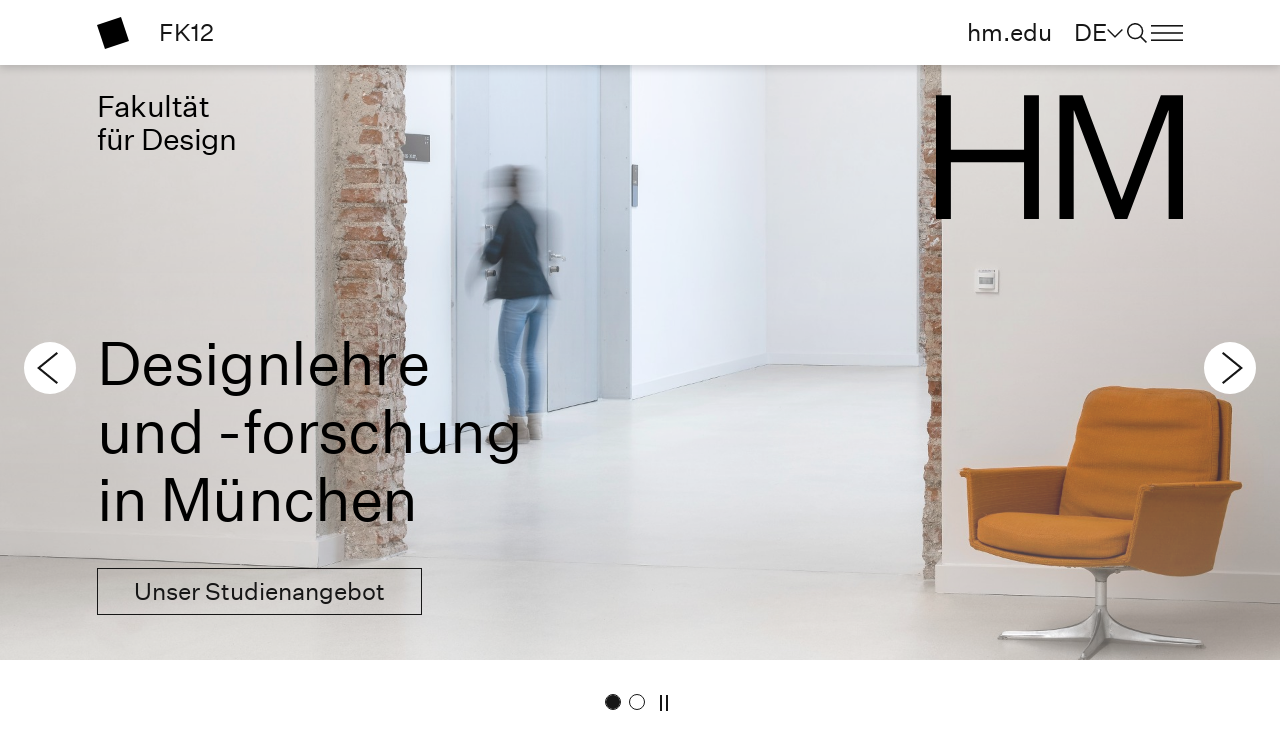

--- FILE ---
content_type: text/html; charset=utf-8
request_url: https://design.hm.edu/
body_size: 9643
content:
<!DOCTYPE html>
<html lang="de-de">
<head>
<!-- Generated at: Thu Jan 29 01:07:44 UTC 2026 Structure-ID: 608118 Content-ID: startseite -->
<meta charset="UTF-8">
<meta name="viewport" content="width=device-width, initial-scale=1, shrink-to-fit=no">
<title> Fakult&auml;t f&uuml;r Design - Hochschule München</title>
<link rel="shortcut icon" type="image/x-icon" href="https://mediapool.hm.edu/media/_technik/img/_technik_1/favicon.jpg" media="screen" />
<link rel="icon" type="image/x-icon" href="https://mediapool.hm.edu/media/_technik/img/_technik_1/favicon.jpg" media="screen" />
<meta name="description" content="Die Fakult&auml;t f&uuml;r Design bereitet ihre Studierenden darauf vor, mit ihrem gestalterischen Tun Verantwortung zu &uuml;bernehmen." />
<meta name="keywords" content="Hochschule München,Design, Designstudium, Fakult&auml;t f&uuml;r Design" />
<meta name="tags" content="" />
<meta name="robots" content="index, follow" />
<meta property="og:locale" content="de_DE">
<meta property="og:site_name" content="Hochschule München">
<meta property="og:type" content="website" />
<meta property="og:url" content="/index.de.html" />
<meta property="og:title" content="Fakult&auml;t f&uuml;r Design - Hochschule München" />
<meta property="og:description" content="Die Fakult&auml;t f&uuml;r Design bereitet ihre Studierenden darauf vor, mit ihrem gestalterischen Tun Verantwortung zu &uuml;bernehmen." />
<meta name="twitter:card" content="summary_large_image">
<meta name="twitter:site" content="@hmmuenchen">
<meta name="twitter:creator" content="@hmmuenchen">
<meta name="twitter:title" content=" Fakult&auml;t f&uuml;r Design - Hochschule München">
<meta name="twitter:description" content="Die Fakult&auml;t f&uuml;r Design bereitet ihre Studierenden darauf vor, mit ihrem gestalterischen Tun Verantwortung zu &uuml;bernehmen.">
<link rel="canonical" href="/index.de.html"/>
<style>
:root {
--main-faculty-color: #000000;
--main-faculty-font-color: #FFFFFF;
}
</style>
<script src="https://cloud.ccm19.de/app.js?apiKey=16521bff70fa177ced242495cc79b95d11455571884ba8ce&amp;domain=62f3afc8043e477cc2174b2d" referrerpolicy="origin"></script>
<!-- Piwik -->
<script>
var _paq = _paq || [];
_paq.push(['trackPageView']);
_paq.push(['enableLinkTracking']);
(function() {
var u=(("https:" == document.location.protocol) ? "https" : "http") + "://matomo.hm.edu/";
_paq.push(['setTrackerUrl', u+'piwik.php']);
_paq.push(['setSiteId', 18]);
var d=document, g=d.createElement('script'), s=d.getElementsByTagName('script')[0]; g.type='text/javascript';
g.defer=true; g.async=true; g.src=u+'piwik.js'; s.parentNode.insertBefore(g,s);
})();
</script>
<!-- End Piwik Code -->
<link rel="stylesheet" type="text/css" href="https://assets.hm.edu/_css/styles.css?v=1769648864102" media="all" />
</head>
<body>
<!-- NO INDEX -->
<noscript><p><img src="https://matomo.hm.edu/piwik.php?idsite=18" style="border:0;" alt=""/></p></noscript>
<header>
<div class="_header-keyboard-menu">
<div class="container">
<div class="row d-flex justify-content-center">
<div class="col-lg-3 col-6">
<button class="btn-link" id="_header-keyboard-toNav">Zur Navigation</button>
</div>
<div class="col-lg-3 col-6">
<button class="btn-link" id="_header-keyboard-toContent">Zum Inhalt</button>
</div>
</div>
</div>
</div>
<div class="_header-wrap background-white">
<div class="container">
<div class="row">
<div class="col-3 col-lg-2 arrow-link">
<a class="link" href="https://design.hm.edu/index.de.html" title="Zur Startseite" > <i class="icon icon-figurative-mark icon-color-division icon-size-32"></i> </a>
<span class="mx-5">
FK12
</span>
</div>
<div class="col-6 col-lg-10 _header__navbar">
<a class="btn-link d-none d-lg-block" href="https://www.hm.edu/" title="hm.edu">
hm.edu
</a>
<button class="btn-link d-none d-lg-block" data-target="#_navigation__language" id="_header__language-open" aria-label="Sprache" data-label="language">
DE<i class="icon icon-dropdown-chevron-down icon-size-16"></i>
</button>
<button class="btn-link" data-target="#_navigation__search" id="_header__search-open" aria-label="search" data-label="Ich suche nach ..."><i class="icon icon-search icon-size-20"></i><i class="icon icon-close icon-size-40"></i></button>
<button class="btn-link" data-target="#_navigation__bookmark" id="_header__course-remember" aria-label="saved courses" data-label="germerkte Studiengänge"><i class="icon icon-bookmark icon-size-20"></i><span class="_header-bookmark-number">0</span></button>
<button class="btn-link" data-target="#_navigation__burger-menu" id="_header__burger-menu-open" aria-label="menu" data-label=""><i class="icon icon-burger-menu icon-size-32"></i><i class="icon icon-close icon-size-40"></i></button>
</div>
</div>
</div>
</div>
<nav class="_navigation">
<div class="_navigation__language background-black d-none" id="_navigation__language">
<div class="container">
<div class="row">
<div class="col-6">
<div class="_navigation__language-headline">
<span class="h1">Sprache wählen</span>
</div>
</div>
<div class="col-3">
<div class="_navigation__language-selection arrow-link">
<ul role="menu" aria-label="Sprachmenü">
<li>
<a class="link" role="menuitem" href="https://design.hm.edu/en/index.en.html" title="English version" >English version</a>
</li>
<li>
<a class="active" role="menuitem" href="https://design.hm.edu/index.de.html" title="Zur Startseite" >Deutsche Version</a>
</li>
</ul>
<button class="btn-link _navigation__close" aria-label="Schließen"><i class="icon icon-close icon-size-40"></i></button>
</div>
</div>
</div>
</div>
</div>
<div class="_navigation__search background-light-grey d-none" id="_navigation__search">
<div class="container">
<div class="row">
<div class="col-lg-9">
<form class="smt_course-finder__search mt-3"
action="search/index.de.html"
method="get"
data-additional-param-key="facet.filter.faculty_en_value"
data-additional-param-value="Faculty+12"
>
<input type="text" name="query" class="autosuggestions" data-search="Website_Search" data-target-container="autosuggest_result-container_navigation" placeholder="Ich suche nach ..." autocomplete="off" Title="Ich suche nach ...">
<button type="submit" class="btn-link"><i class="icon icon-search icon-hover-blue"></i></button>
<div class="_autosuggest-container" id="autosuggest_result-container_navigation"></div>
</form>
</div>
<div class="col-lg-3 d-none d-lg-block">
<div class="position-relative">
<button class="btn-link _navigation__close" aria-label="Schließen"><i class="icon icon-close icon-size-40"></i></button>
</div>
</div>
<div class="col-lg-9 _navigation__last-search">
<p class="font-bold">Häufig gesucht:</p>
<ul class="list-with-links">
</ul>
</div>
</div>
</div>
</div>
<div class="_navigation__bookmark background-white d-none" id="_navigation__bookmark">
<div class="container">
<div class="row">
<div class="col-lg-9">
<p class="h3">Merkliste</p>
<ul class="list-with-links _navigation__bookmark-link-list">
</ul>
</div>
<div class="col-lg-3 d-none d-lg-block">
<div class="position-relative">
<button class="btn-link _navigation__close" aria-label="Schließen"><i class="icon icon-close icon-size-40"></i></button>
</div>
</div>
<div class="col-lg-9">
<a href="" class="btn-primary _navigation__bookmark-compare-link">Studiengänge vergleichen</a>
</div>
</div>
</div>
</div>
<div class="_navigation__burger-menu background-grey d-none" id="_navigation__burger-menu">
<div class="container">
<div class="row h-100">
<div class="col-lg-6 col-12 _navigation__burger-menu-left">
<div class="_navigation__burger-menu-main arrow-link">
<p class="h3 _navigation__burger-menu-title">
<a class=" " href="https://design.hm.edu/index.de.html" title="Zur Startseite" > Startseite </a>
<a class="d-lg-none ps-5" href="https://www.hm.edu/">
hm.edu
</a>
</p>
<ul role="menu" aria-label="erste Ebene des Navigationsmenüs">
<li>
<a class="h1" data-target="#_navigation__burger-menu-0" href="#" role="menuitem">
Fakultät<i class="icon icon-chevron-right icon-size-16 d-lg-none"></i>
</a>
</li><li>
<a class="h1" data-target="#_navigation__burger-menu-1" href="#" role="menuitem">
Studieninteressierte<i class="icon icon-chevron-right icon-size-16 d-lg-none"></i>
</a>
</li><li>
<a class="h1" data-target="#_navigation__burger-menu-2" href="#" role="menuitem">
Studierende<i class="icon icon-chevron-right icon-size-16 d-lg-none"></i>
</a>
</li><li>
<a class="h1" data-target="#_navigation__burger-menu-3" href="#" role="menuitem">
Forschung & Entwicklung<i class="icon icon-chevron-right icon-size-16 d-lg-none"></i>
</a>
</li><li>
<a class="h1" data-target="#_navigation__burger-menu-4" href="#" role="menuitem">
Kooperationen & Transfer<i class="icon icon-chevron-right icon-size-16 d-lg-none"></i>
</a>
</li>
</ul>
</div>
<div class="_navigation__burger-menu-infos arrow-link">
<ul role="menu" aria-label="Untermenü">
</ul>
</div>
<div class="_navigation__burger-menu-language d-lg-none arrow-link">
<ul class="d-inline-flex" role="menu" aria-label="Sprachmenü">
<li>
<a class="link" role="menuitem" href="https://design.hm.edu/en/index.en.html" title="English version" >EN</a>
</li>
<li>
<a class="active" role="menuitem" href="https://design.hm.edu/index.de.html" title="Zur Startseite" >DE</a>
</li>
</ul>
</div>
</div>
<div class="col-lg-6 col-12 _navigation__burger-menu-right arrow-link">
<div class="_navigation__burger-menu-submenu d-none" id="_navigation__burger-menu-0">
<p class="_navigation__burger-menu-category">
<i class="icon icon-chevron-left icon-size-12 d-lg-none me-3"></i>
<a href="/fakultaet/index.de.html"><span>Fakultät</span></a>
</p>
<ul role="menu" aria-label="Fakultät">
<li>
<a href="/fakultaet/ueberuns/index.de.html" role="menuitem">
Über uns
</a>
</li>
<li>
<a href="/fakultaet/personen/index.de.html" role="menuitem">
Personen
</a>
</li>
<li>
<a href="/fakultaet/werkstaetten/index.de.html" role="menuitem">
Werkstätten
</a>
</li>
<li>
<a href="/fakultaet/events_und_einblicke/index.de.html" role="menuitem">
Events und Einblicke
</a>
</li>
<li>
<a href="/fakultaet/gebaeude/index.de.html" role="menuitem">
Gebäude
</a>
</li>
<li>
<a href="/fakultaet/alumni/index.de.html" role="menuitem">
Förderverein und Alumni
</a>
</li>
<li>
<a href="/fakultaet/presse/index.de.html" role="menuitem">
Presse
</a>
</li>
<li>
<a href="/fakultaet/studentischeorganisationen/index.de.html" role="menuitem">
Studentische Organisationen
</a>
</li>
<li>
<a href="/fakultaet/mitgliedschaften/index.de.html" role="menuitem">
Mitgliedschaften
</a>
</li>
<li>
<a href="/fakultaet/auszeichnungen/index.de.html" role="menuitem">
Auszeichnungen
</a>
</li>
</ul>
</div>
<div class="_navigation__burger-menu-submenu d-none" id="_navigation__burger-menu-1">
<p class="_navigation__burger-menu-category">
<i class="icon icon-chevron-left icon-size-12 d-lg-none me-3"></i>
<a href="/studieninteressierte/index.de.html"><span>Studieninteressierte</span></a>
</p>
<ul role="menu" aria-label="Studieninteressierte">
<li>
<a href="/studieninteressierte/bachelorstudiengaenge/uebersicht.de.html" role="menuitem">
Bachelorstudiengänge
</a>
</li>
<li>
<a href="/studieninteressierte/masterstudiengaenge/uebersicht.de.html" role="menuitem">
Masterstudiengänge
</a>
</li>
<li>
<a href="/studieninteressierte/bewerbung_ba/index.de.html" role="menuitem">
Bewerbung Bachelorstudiengänge
</a>
</li>
<li>
<a href="/studieninteressierte/bewerbung_ma/index.de.html" role="menuitem">
Bewerbung Masterstudiengänge
</a>
</li>
<li>
<a href="/studieninteressierte/vorbereitung/index.de.html" role="menuitem">
Vorbereitung auf das Studium
</a>
</li>
<li>
<a href="/studieninteressierte/fachstudienberatung/index.de.html" role="menuitem">
Fachstudienberatung
</a>
</li>
</ul>
</div>
<div class="_navigation__burger-menu-submenu d-none" id="_navigation__burger-menu-2">
<p class="_navigation__burger-menu-category">
<i class="icon icon-chevron-left icon-size-12 d-lg-none me-3"></i>
<a href="/studierende/index.de.html"><span>Studierende</span></a>
</p>
<ul role="menu" aria-label="Studierende">
<li>
<a href="/studierende/aktuelle_termine/index.de.html" role="menuitem">
Aktuelle Termine und Infos
</a>
</li>
<li>
<a href="/studierende/interne_kommunikation/index.de.html" role="menuitem">
Interne Kommunikation
</a>
</li>
<li>
<a href="/studierende/seminarplaene_und_wahlpflichtmodule/index.de.html" role="menuitem">
Seminarpläne und Wahlpflichtmodule
</a>
</li>
<li>
<a href="/studierende/studienplaene_und_modulhandbuecher/inhaltsseite_4.de.html" role="menuitem">
Studienpläne und Modulhandbücher
</a>
</li>
<li>
<a href="/studierende/gastvortraege/index.de.html" role="menuitem">
Gastvorträge
</a>
</li>
<li>
<a href="/studierende/praktikum/index.de.html" role="menuitem">
Praktikum
</a>
</li>
<li>
<a href="/studierende/pruefungen_und_abschlussarbeiten/index.de.html" role="menuitem">
Prüfungen und Abschlussarbeiten
</a>
</li>
<li>
<a href="/studierende/jobs/index.de.html" role="menuitem">
Jobs
</a>
</li>
<li>
<a href="/studierende/studierenimausland/index.de.html" role="menuitem">
Studieren im Ausland
</a>
</li>
</ul>
</div>
<div class="_navigation__burger-menu-submenu d-none" id="_navigation__burger-menu-3">
<p class="_navigation__burger-menu-category">
<i class="icon icon-chevron-left icon-size-12 d-lg-none me-3"></i>
<a href="/forschung_entwicklung/index.de.html"><span>Forschung & Entwicklung</span></a>
</p>
<ul role="menu" aria-label="Forschung & Entwicklung">
<li>
<a href="/forschung_entwicklung/designforschung/index.de.html" role="menuitem">
Designforschung
</a>
</li>
<li>
<a href="/forschung_entwicklung/designkulturen_institut/index.de.html" role="menuitem">
Designkulturen Institut für Angewandte Designforschung
</a>
</li>
</ul>
</div>
<div class="_navigation__burger-menu-submenu d-none" id="_navigation__burger-menu-4">
<p class="_navigation__burger-menu-category">
<i class="icon icon-chevron-left icon-size-12 d-lg-none me-3"></i>
<a href="/kooperationen_transfer/index.de.html"><span>Kooperationen & Transfer</span></a>
</p>
<ul role="menu" aria-label="Kooperationen & Transfer">
<li>
<a href="/kooperationen_transfer/netzwerk/index.de.html" role="menuitem">
Netzwerk
</a>
</li>
<li>
<a href="/kooperationen_transfer/kooperationspartner/index.de.html" role="menuitem">
Kooperationspartner
</a>
</li>
</ul>
</div>
</div>
</div>
</div>
</div>
</nav>
</header>
<!-- INDEX -->
<main>
<a id="helden_slider_1" name="helden_slider_1"></a>
<section class="_hero-slider flex-column">
<div class="container _hero-division-container">
<div class="row justify-content-between">
<div class="col-6 col-md-6 _hero-division-title-wrap acronym-wrap">
<p class="h2 align-text-top _hero-division-title mb-0 text-black">Fakultät<br />für Design</p>
</div>
<div class="col-6 col-md-3 offset-md-3 acronym-wrap arrow-link">
<a class="link" href="https://design.hm.edu/index.de.html" title="Zur Startseite" > <i class="w-100 icon icon-acronym icon-color-division"></i> </a>
</div>
</div>
</div>
<div id="_hero-slider__carousel" class="carousel slide _hero-slider__carousel" data-bs-ride="carousel" aria-label="carousel" role="region">
<div class="carousel-inner" aria-live="polite">
<div class="carousel-item active" role="group" aria-roledescription="slide" aria-label="slide 1">
<div class="container my-0 d-flex justify-content-end flex-column">
<div class="row">
<div class="text-with-button col-12 col-lg-10 text-black">
<div>
<h3 class="font-large">Designlehre <br>und -forschung<br>in München</h3>
<p class="d-none d-lg-block"></p>
<a class="btn-primary" href="https://design.hm.edu/studieninteressierte/index.de.html" title="" >Unser Studienangebot</a>
</div>
</div>
</div>
</div>
<div class="position-relative">
<figure >
<div class="image_wrap">
<picture>
<img
src="https://mediapool.hm.edu/media/fk12/fk12_lokal/01_fakultaet/014_gebaeude/38_2018_12_14-LOTH17_006845HM_FK12_hero_image_l.jpg"
/>
</picture>
</div>
<figcaption class="caption"></figcaption>
</figure>
<div class="gradient-white-top"></div>
<div class="gradient-white-bottom"></div>
</div>
</div>
<div class="carousel-item " role="group" aria-roledescription="slide" aria-label="slide 2">
<div class="container my-0 d-flex justify-content-end flex-column">
<div class="row">
<div class="text-with-button col-12 col-lg-10 text-white">
<div>
<h3 class="font-large">Masterstudium »Angewandte Designforschung«<br>Bewerbung vom 15.11.25 bis 15.01.26</h3>
<p class="d-none d-lg-block"></p>
<a class="btn-primary" href="https://design.hm.edu/studieninteressierte/bewerbung_ma/index.de.html" title="" >Infos zur Bewerbung</a>
</div>
</div>
</div>
</div>
<div class="position-relative">
<figure >
<div class="image_wrap">
<picture>
<img
src="https://mediapool.hm.edu/media/fk12/fk12_lokal/bilderpool_fk12/mcbw_auswahl/mcbw_2025_teo_apostolescu/250514_MCBW_Fotos_53_hero_image_l.jpg"
alt="Bild zeigt MCBW Ausstellung an der Fakultät für Design"
title="Creating Togetherness_MCBW_Hochschule München 2025 (Foto: Teo Apostolescu)"
/>
</picture>
</div>
<figcaption class="caption"></figcaption>
</figure>
<div class="gradient-black-bottom"></div>
</div>
</div>
</div>
<button class="carousel-control-prev" type="button" data-bs-target="#_hero-slider__carousel" data-bs-slide="prev" aria-label="Vorherige">
<i class="icon icon-chevron-left icon-size-32" rel="prev" title="Vorherige"></i>
</button>
<button class="carousel-control-next" type="button" data-bs-target="#_hero-slider__carousel" data-bs-slide="next" aria-label="Weiter">
<i class="icon icon-chevron-right icon-size-32" rel="next" title="Weiter"></i>
</button>
<div class="carousel-indicators">
<button type="button" data-bs-target="#_hero-slider__carousel" data-bs-slide-to="0" class="active" aria-current="true" aria-label="Slide 1"></button>
<button type="button" data-bs-target="#_hero-slider__carousel" data-bs-slide-to="1" class="" aria-current="true" aria-label="Slide 2"></button>
<button type="button" class="slider_pause" aria-label="pausieren" tabindex="0">
<i class="icon icon-pause icon-hover-blue icon-size-16"></i>
</button>
<button type="button" class="slider_play d-none" aria-label="abspielen" tabindex="0">
<i class="icon icon-play icon-hover-blue icon-size-16"></i>
</button>
</div>
</div>
</section>
<a id="seitentitel_2" name="seitentitel_2"></a>
<section class="stt_h1">
<div class="container">
<div class="row">
<div class="col-lg-6">
<h1 class="align-text-top allow-hyphens" >Wir gestalten die Zukunft. Seit über hundert Jahren.</h1>
</div>
<div class="col-lg-8">
<p
class="font-light align-text-top paragraph-with-links"
>Design gestaltet unsere Zukunft in all ihren Facetten, Entwicklungen und Innovationen maßgeblich mit und spielt damit eine zentrale Rolle innerhalb unserer Gesellschaft. Wir bereiten unserer Studierenden darauf vor, mit ihrem gestalterischen Tun Verantwortung zu übernehmen und vermitteln das dafür notwendige Wissen – in Theorie und Praxis.</p>
</div>
</div>
</div>
</section>
<a id="featured_teaser" name="featured_teaser"></a>
<section class="smt_template-featured-teaser">
<div class="container">
<div class="row smt_template-featured-teaser__wrap background-yellow pictogram-white" >
<div class="col-md-6">
<h2>Bewerbungstermine<br>und Studienberatung</h2>
<img
src="https://mediapool.hm.edu/media/dachmarke/dm_transfer/hm_bilderpool/piktogramme_featured_teaser/HM_Piktogramme_Alumni_Aktivitaet.png"
alt="Piktogramm Alumni-Aktivität"
title="Piktogramm Alumni-Aktivität (Grafik: Hochschule München)"
/>
</div>
<div class="col-md-6">
<p
class="paragraph-with-links feature-teaser-link-internal list-with-links"
>Nächster Bewerbungstermin BA Design:<br />02.–31. Mai 2026</p>
<p
class="paragraph-with-links feature-teaser-link-internal list-with-links"
><a class="link" href="https://design.hm.edu/studieninteressierte/bewerbung_ba/index.de.html" title="" >Bewerbung für den Bachelorstudiengang</a>
</p>
<p
class="paragraph-with-links feature-teaser-link-internal list-with-links"
><a class="link" href="https://design.hm.edu/studieninteressierte/fachstudienberatung/index.de.html" title="" >Studienberatung Bachelorstudiengänge</a>
</p>
<p
class="paragraph-with-links feature-teaser-link-internal list-with-links"
></p>
<p
class="paragraph-with-links feature-teaser-link-internal list-with-links"
><br />Nächster Bewerbungstermin MA<br />Angewandte Designforschung: <br />15.11.2025 – 15.01.2026</p>
<p
class="paragraph-with-links feature-teaser-link-internal list-with-links"
><a class="link" href="https://design.hm.edu/studieninteressierte/bewerbung_ma/index.de.html" title="" >Bewerbung für den Masterstudiengang</a>
</p>
<p
class="paragraph-with-links feature-teaser-link-internal list-with-links"
></p>
</div>
</div>
</div>
</section><a id="aktuelle_news_1" name="aktuelle_news_1"></a>
<section class="smt_news-slider-big">
<div class="container">
<div class="row">
<div class="col-12 col-lg-9">
<h2>Aktuelles</h2>
</div>
</div>
<div class="row justify-content-center">
<div id="recipeCarousel" class="carousel news slide news-carousel" data-bs-ride="false">
<div class="carousel-indicators d-flex d-md-none d-print-none">
<button type="button" data-bs-target="#recipeCarousel" data-bs-slide-to="0" class="active" aria-current="true" aria-label="Slide 1"></button>
<button type="button" data-bs-target="#recipeCarousel" data-bs-slide-to="1" aria-label="Slide 2"></button>
<button type="button" data-bs-target="#recipeCarousel" data-bs-slide-to="2" aria-label="Slide 3"></button>
<button type="button" data-bs-target="#recipeCarousel" data-bs-slide-to="3" aria-label="Slide 4"></button>
<button type="button" data-bs-target="#recipeCarousel" data-bs-slide-to="4" aria-label="Slide 5"></button>
<button type="button" data-bs-target="#recipeCarousel" data-bs-slide-to="5" aria-label="Slide 6"></button>
<button type="button" data-bs-target="#recipeCarousel" data-bs-slide-to="6" aria-label="Slide 7"></button>
<button type="button" data-bs-target="#recipeCarousel" data-bs-slide-to="7" aria-label="Slide 8"></button>
<button type="button" data-bs-target="#recipeCarousel" data-bs-slide-to="8" aria-label="Slide 9"></button>
<button type="button" data-bs-target="#recipeCarousel" data-bs-slide-to="9" aria-label="Slide 10"></button>
<button type="button" data-bs-target="#recipeCarousel" data-bs-slide-to="10" aria-label="Slide 11"></button>
<button type="button" data-bs-target="#recipeCarousel" data-bs-slide-to="11" aria-label="Slide 12"></button>
<button type="button" data-bs-target="#recipeCarousel" data-bs-slide-to="12" aria-label="Slide 13"></button>
<button type="button" data-bs-target="#recipeCarousel" data-bs-slide-to="13" aria-label="Slide 14"></button>
<button type="button" data-bs-target="#recipeCarousel" data-bs-slide-to="14" aria-label="Slide 15"></button>
</div>
<div class="carousel-inner news" role="region">
<div class="carousel-item active" role="group" aria-roledescription="slide" aria-label="slide 1">
<div class="col-9 col-md-3 single-item-container">
<div class="slider-single-item allow-hyphens">
<a href="/aktuelles/newsdetail/news_detailseite_488832.de.html" title="[Re]Designing Food Practices">
<div>
<div class="slider-img-wrap">
<picture>
<img
src="https://mediapool.hm.edu/media/fk12/fk12_lokal/aktuelles/251223_workshop/Instagram_Post_Anna-Reiser_Irem-Sengoez_portrait_m.jpg"
alt="Bild zeigt Plakat für den Workshop [Re]Designing Food Practices"
title="[Re]Designing Food Practices (Anna Reiser und Irem Sengöz)"
/>
</picture>
</div>
<div class="slider-text-wrap font-small">
<p class="slider-date">22.12.2025</p>
<h3 class="h4 font-light allow-hyphens">[Re]Designing Food Practices</h3>
<p
>Ein Workshop am 07.01. zur Reflexion und Hinterfragen der eigenen Normen in Ernährungspraktiken – für mehr Dialog und Zukunftskompetenz.</p>
</div>
</div>
<p class="d-print-none"><span class="link">Lesen</span></p>
</a>
</div>
</div>
</div>
<div class="carousel-item " role="group" aria-roledescription="slide" aria-label="slide 2">
<div class="col-9 col-md-3 single-item-container">
<div class="slider-single-item allow-hyphens">
<a href="/aktuelles/newsdetail/news_detailseite_488640.de.html" title="Zur&uuml;ck ins Jetzt">
<div>
<div class="slider-img-wrap">
<picture>
<img
src="https://mediapool.hm.edu/media/fk12/fk12_lokal/aktuelles/251219_/Sarina_V2-337_portrait_m.jpg"
alt="Bild zeigt Achtsamkeitspiel"
title="Zurück ins Jetzt (Sarina Schlack )"
/>
</picture>
</div>
<div class="slider-text-wrap font-small">
<p class="slider-date">18.12.2025</p>
<h3 class="h4 font-light allow-hyphens">Zur&uuml;ck ins Jetzt</h3>
<p
>Die Bachelorarbeit „Zurück ins Jetzt“ von Sarina Schlack ist mit dem DDC Award im Bereich Service Design Talents ausgezeichnet worden.</p>
</div>
</div>
<p class="d-print-none"><span class="link">Lesen</span></p>
</a>
</div>
</div>
</div>
<div class="carousel-item " role="group" aria-roledescription="slide" aria-label="slide 3">
<div class="col-9 col-md-3 single-item-container">
<div class="slider-single-item allow-hyphens">
<a href="/aktuelles/newsdetail/news_detailseite_488448.de.html" title="Handwerk, ein Kulturgut">
<div>
<div class="slider-img-wrap">
<picture>
<img
src="https://mediapool.hm.edu/media/fk12/fk12_lokal/aktuelles/251217_ard_alpha_markus/alpha-thema_Handwerk_CBR_portrait_m.png"
/>
</picture>
</div>
<div class="slider-text-wrap font-small">
<p class="slider-date">16.12.2025</p>
<h3 class="h4 font-light allow-hyphens">Handwerk, ein Kulturgut</h3>
<p
>Im Gespräch mit ARD alpha diskutiert Prof. Markus Frenzl am 17.12. über die kulturelle und identitätsstiftende Bedeutung des Handwerks.</p>
</div>
</div>
<p class="d-print-none"><span class="link">Lesen</span></p>
</a>
</div>
</div>
</div>
<div class="carousel-item " role="group" aria-roledescription="slide" aria-label="slide 4">
<div class="col-9 col-md-3 single-item-container">
<div class="slider-single-item allow-hyphens">
<a href="/aktuelles/newsdetail/news_detailseite_485314.de.html" title="Ausgezeichnet">
<div>
<div class="slider-img-wrap">
<picture>
<img
src="https://mediapool.hm.edu/media/fk12/fk12_lokal/aktuelles/251205_1/04_MB_2025-08-24_portrait_m.jpg"
alt="Bild zeigt wie ein Mann aus den Auto austeiget"
title="Karacho – Aussteiger (Foto: Maximilian Beck )"
/>
</picture>
</div>
<div class="slider-text-wrap font-small">
<p class="slider-date">06.12.2025</p>
<h3 class="h4 font-light allow-hyphens">Ausgezeichnet</h3>
<p
>Der Fotodesign-Studierende Maximilian Beck gewinnt den Newcomer Award des renommierten Wettbewerbs „Pressefoto Bayern 2025“.</p>
</div>
</div>
<p class="d-print-none"><span class="link">Lesen</span></p>
</a>
</div>
</div>
</div>
<div class="carousel-item " role="group" aria-roledescription="slide" aria-label="slide 5">
<div class="col-9 col-md-3 single-item-container">
<div class="slider-single-item allow-hyphens">
<a href="/aktuelles/newsdetail/news_detailseite_485313.de.html" title="Cup of Respect">
<div>
<div class="slider-img-wrap">
<picture>
<img
src="https://mediapool.hm.edu/media/fk12/fk12_lokal/aktuelles/251205_cup_of_respect/image001_portrait_m.jpg"
alt="Bild zeigt Kinder vor ein Füßball Spiel"
title="Cup of Respect (Nicole Rieß und Philip Schemat )"
/>
</picture>
</div>
<div class="slider-text-wrap font-small">
<p class="slider-date">06.12.2025</p>
<h3 class="h4 font-light allow-hyphens">Cup of Respect</h3>
<p
>Gemeinsam geht es besser: Social Design Projekt gewinnt bundesweiten Ideenwettbewerb für Engagement und Fairness im Jugendfußball.</p>
</div>
</div>
<p class="d-print-none"><span class="link">Lesen</span></p>
</a>
</div>
</div>
</div>
<div class="carousel-item " role="group" aria-roledescription="slide" aria-label="slide 6">
<div class="col-9 col-md-3 single-item-container">
<div class="slider-single-item allow-hyphens">
<a href="/aktuelles/newsdetail/news_detailseite_485376.de.html" title="Objekte der Erinnerung">
<div>
<div class="slider-img-wrap">
<picture>
<img
src="https://mediapool.hm.edu/media/fk12/fk12_lokal/aktuelles/251205_objekte_der_erinnerung/6_Studio_foto_alle_portrait_m.png"
alt="Bild zeigt Werk "Objekte der Erinnerung""
title="Objekte der Erinnerung – Janick Entrop (Fotos: Tianxiong Zhong)"
/>
</picture>
</div>
<div class="slider-text-wrap font-small">
<p class="slider-date">06.12.2025</p>
<h3 class="h4 font-light allow-hyphens">Objekte der Erinnerung</h3>
<p
>Das Projekt „Objekte der Erinnerung“ von Janick Entrop wurde mit dem Oberbayerischen Förderpreis für Angewandte Kunst ausgezeichnet.</p>
</div>
</div>
<p class="d-print-none"><span class="link">Lesen</span></p>
</a>
</div>
</div>
</div>
<div class="carousel-item " role="group" aria-roledescription="slide" aria-label="slide 7">
<div class="col-9 col-md-3 single-item-container">
<div class="slider-single-item allow-hyphens">
<a href="/aktuelles/newsdetail/news_detailseite_485312.de.html" title=" &bdquo;Bring Dein Ding&ldquo; gef&ouml;rdert">
<div>
<div class="slider-img-wrap">
<picture>
<img
src="https://mediapool.hm.edu/media/fk12/fk12_lokal/aktuelles/251205_/image0_portrait_m.jpg"
alt="Bild zeigt Menschen die in ein Kreis sitzen"
title="Bring dein Ding (Hochschule München)"
/>
</picture>
</div>
<div class="slider-text-wrap font-small">
<p class="slider-date">06.12.2025</p>
<h3 class="h4 font-light allow-hyphens"> &bdquo;Bring Dein Ding&ldquo; gef&ouml;rdert</h3>
<p
>Das (Aus-)Tausch-Ritual „Bring Dein Ding“ ist eines von zehn Gewinnerprojekten der diesjährigen Nachbarschafts:Heldinnen München.</p>
</div>
</div>
<p class="d-print-none"><span class="link">Lesen</span></p>
</a>
</div>
</div>
</div>
<div class="carousel-item " role="group" aria-roledescription="slide" aria-label="slide 8">
<div class="col-9 col-md-3 single-item-container">
<div class="slider-single-item allow-hyphens">
<a href="/aktuelles/newsdetail/news_detailseite_484352.de.html" title="New Patterns for Cultural Transformation">
<div>
<div class="slider-img-wrap">
<picture>
<img
src="https://mediapool.hm.edu/media/fk12/fk12_lokal/aktuelles/251103_/Ringvorlesung_M_F_Digital_portrait_m.jpg"
alt="Bild zeigt Plakat von "New Patterns for Cultural Transformation""
title="New Patterns for Cultural Transformation (Hochschule Düsseldorf)"
/>
</picture>
</div>
<div class="slider-text-wrap font-small">
<p class="slider-date">02.12.2025</p>
<h3 class="h4 font-light allow-hyphens">New Patterns for Cultural Transformation</h3>
An der Hochschule Düsseldorf spricht Prof. Markus Frenzl am 03.12. über Design als forschende, kulturstiftende und transformierende Disziplin
</div>
</div>
<p class="d-print-none"><span class="link">Lesen</span></p>
</a>
</div>
</div>
</div>
<div class="carousel-item " role="group" aria-roledescription="slide" aria-label="slide 9">
<div class="col-9 col-md-3 single-item-container">
<div class="slider-single-item allow-hyphens">
<a href="/aktuelles/newsdetail/news_detailseite_483968.de.html" title="Was bleibt">
<div>
<div class="slider-img-wrap">
<picture>
<img
src="https://mediapool.hm.edu/media/fk12/fk12_lokal/aktuelles/251126_zeig_dein_zeug_/Luan_Luecht_6_portrait_m.jpg"
alt="Foto zeigt zwei ältere Herren"
title="Was bleibt (Foto: Luan Lücht)"
/>
</picture>
</div>
<div class="slider-text-wrap font-small">
<p class="slider-date">25.11.2025</p>
<h3 class="h4 font-light allow-hyphens">Was bleibt</h3>
<p
>Luan Lücht zeigt im Format „Zeig Dein Zeug“ Fotografien, die sich mit den Spuren des Kosovokriegs beschäftigen. Vernissage: 01.12., 19 Uhr.</p>
</div>
</div>
<p class="d-print-none"><span class="link">Lesen</span></p>
</a>
</div>
</div>
</div>
<div class="carousel-item " role="group" aria-roledescription="slide" aria-label="slide 10">
<div class="col-9 col-md-3 single-item-container">
<div class="slider-single-item allow-hyphens">
<a href="/aktuelles/newsdetail/news_detailseite_483136.de.html" title="Designforschung und Kulturanthropologie ">
<div>
<div class="slider-img-wrap">
<picture>
<img
src="https://mediapool.hm.edu/media/fk12/fk12_lokal/aktuelles/251126_vortrag_simone_egger/Aicher_Detail_Zeltdach_portrait_m.jpg"
alt="Bild zeigt Olympia Stadium"
title="Aicher Detail Zeltdach (Simone Egger)"
/>
</picture>
</div>
<div class="slider-text-wrap font-small">
<p class="slider-date">25.11.2025</p>
<h3 class="h4 font-light allow-hyphens">Designforschung und Kulturanthropologie </h3>
<p
>In ihrem Vortrag am 11.12. fragt Dr. Simone Egger nach den Berührungspunkten zwischen Designforschung und Kulturanthropologie.</p>
</div>
</div>
<p class="d-print-none"><span class="link">Lesen</span></p>
</a>
</div>
</div>
</div>
<div class="carousel-item " role="group" aria-roledescription="slide" aria-label="slide 11">
<div class="col-9 col-md-3 single-item-container">
<div class="slider-single-item allow-hyphens">
<a href="/aktuelles/newsdetail/news_detailseite_482560.de.html" title="Decentring Eurocentric Design">
<div>
<div class="slider-img-wrap">
<picture>
<img
src="https://mediapool.hm.edu/media/fk12/fk12_lokal/aktuelles/251123_1/Rory_van_As_evening_lecture_image_3_portrait_m.jpg"
alt="bild zeigt animierte Situation"
title="Rory van As (Rory van As)"
/>
</picture>
</div>
<div class="slider-text-wrap font-small">
<p class="slider-date">23.11.2025</p>
<h3 class="h4 font-light allow-hyphens">Decentring Eurocentric Design</h3>
<p
>Am 04.12. spricht Dr. Rory van As aus Südafrika zum Thema „Decentring Eurocentric Design“ – ergänzend findet am 05.12. ein Workshop statt. </p>
</div>
</div>
<p class="d-print-none"><span class="link">Lesen</span></p>
</a>
</div>
</div>
</div>
<div class="carousel-item " role="group" aria-roledescription="slide" aria-label="slide 12">
<div class="col-9 col-md-3 single-item-container">
<div class="slider-single-item allow-hyphens">
<a href="/aktuelles/newsdetail/news_detailseite_482624.de.html" title="REPAIR">
<div>
<div class="slider-img-wrap">
<picture>
<img
src="https://mediapool.hm.edu/media/fk12/fk12_lokal/aktuelles/251123_/Repair-Keyvisual-02_portrait_m.jpg"
alt="bild zeig keyvisual für das Repair Symbosium"
title="Repair (Repair)"
/>
</picture>
</div>
<div class="slider-text-wrap font-small">
<p class="slider-date">23.11.2025</p>
<h3 class="h4 font-light allow-hyphens">REPAIR</h3>
<p
>Am 28./29.11. veranstaltet der Deutsche Werkbund das Symposium REPAIR in der Pinakothek der Moderne – mit dabei: Dekan Prof. Ben Santo.</p>
</div>
</div>
<p class="d-print-none"><span class="link">Lesen</span></p>
</a>
</div>
</div>
</div>
<div class="carousel-item " role="group" aria-roledescription="slide" aria-label="slide 13">
<div class="col-9 col-md-3 single-item-container">
<div class="slider-single-item allow-hyphens">
<a href="/aktuelles/newsdetail/news_detailseite_480320.de.html" title="Podcast Branding">
<div>
<div class="slider-img-wrap">
<picture>
<img
src="https://mediapool.hm.edu/media/fk12/fk12_lokal/aktuelles/251111_/isabel_woop_1_portrait_m.jpg"
alt="Bild zeigt ein Handy"
title="Podcast Branding (Isabel Woop)"
/>
</picture>
</div>
<div class="slider-text-wrap font-small">
<p class="slider-date">10.11.2025</p>
<h3 class="h4 font-light allow-hyphens">Podcast Branding</h3>
<p
>**ENTFÄLLT** In ihrem Vortrag am 25. November erzählt Isabel Woop, wie aus einer ersten Idee ein Podcast mit Wiedererkennungswert wird. </p>
</div>
</div>
<p class="d-print-none"><span class="link">Lesen</span></p>
</a>
</div>
</div>
</div>
<div class="carousel-item " role="group" aria-roledescription="slide" aria-label="slide 14">
<div class="col-9 col-md-3 single-item-container">
<div class="slider-single-item allow-hyphens">
<a href="/aktuelles/newsdetail/news_detailseite_480321.de.html" title="BLAU">
<div>
<div class="slider-img-wrap">
<picture>
<img
src="https://mediapool.hm.edu/media/fk12/fk12_lokal/aktuelles/251111__zeig_dein_zeug/header_portrait_m.jpg"
alt="Bild zeigt belebte Sitution"
title="blau (Foto: Kaya Wirth)"
/>
</picture>
</div>
<div class="slider-text-wrap font-small">
<p class="slider-date">10.11.2025</p>
<h3 class="h4 font-light allow-hyphens">BLAU</h3>
<p
>Im Rahmen von „Zeig Dein Zeug“ zeigen Studierende der Fakultät für Design ausgewählte Arbeiten zum Thema „Blau“. Vernissage: 18.11., 19 Uhr.</p>
</div>
</div>
<p class="d-print-none"><span class="link">Lesen</span></p>
</a>
</div>
</div>
</div>
<div class="carousel-item " role="group" aria-roledescription="slide" aria-label="slide 15">
<div class="col-9 col-md-3 single-item-container">
<div class="slider-single-item allow-hyphens">
<a href="/aktuelles/newsdetail/news_detailseite_471104.de.html" title="Flaggenzeug">
<div>
<div class="slider-img-wrap">
<picture>
<img
src="https://mediapool.hm.edu/media/fk12/fk12_lokal/aktuelles/20251005_flaggenzeug/Flaggenzeug_Gebaeude_1_portrait_m.jpg"
alt="Bild Zeigt Fakultät für Design"
title="Flaggenzeug (HM_Fakultät für Design_Flaggenzeug)"
/>
</picture>
</div>
<div class="slider-text-wrap font-small">
<p class="slider-date">04.10.2025</p>
<h3 class="h4 font-light allow-hyphens">Flaggenzeug</h3>
Das Format »Flaggenzeug« bespielt die Fahnenmasten der Fakultät für Design mit künstlerisch-gestalterischen Interventionen. Vernissage: 23.10
</div>
</div>
<p class="d-print-none"><span class="link">Lesen</span></p>
</a>
</div>
</div>
</div>
</div>
<button class="carousel-control-prev w-aut" href="#recipeCarousel" role="button" data-bs-slide="prev" aria-label="Vorherige">
<i class="icon icon-chevron-left icon-size-32" rel="prev"></i>
</button>
<button class="carousel-control-next w-aut" href="#recipeCarousel" role="button" data-bs-slide="next" aria-label="Weiter">
<i class="icon icon-chevron-right icon-size-32" rel="next"></i>
</button>
</div>
</div>
<div class="col-12">
<a class="btn-primary mb-0 mt-3 mt-md-0" href="aktuelles/newsuebersicht/index.de.html">Alle News</a>
</div>
</div>
</section>
<a id="design_im_zeughaus" name="design_im_zeughaus"></a>
<section class="smt_content-teaser-container">
<div class="container">
<hr class="section-divider" />
<div class="row single-section">
<div class="col-md-6 ">
<h3 class="align-text-top " >Design im Zeughaus.</h3>
<p>Mit den &ouml;ffentlichen Veranstaltungen im Format &raquo;Design im Zeughaus&laquo; gestaltet die Fakult&auml;t f&uuml;r Design den &ouml;ffentlichen Designdiskurs mit. Neugierige und (Design-)Interessierte sind herzlich eingeladen.</p>
<a class="btn-primary" target="_blank" href="https://designimzeughaus.hm.edu" title="" >Design im Zeughaus</a>
</div>
<div class=" col-md-6 ">
<figure >
<div class="image_wrap">
<picture>
<img
src="https://mediapool.hm.edu/media/fk12/fk12_lokal/bilderpool_fk12/ma_design_und_grenzen/DesignGrenzen-137_landscape_m.jpg"
class="w-100"
/>
</picture>
</div>
<figcaption class="caption"></figcaption>
</figure>
</div>
</div>
<hr class="section-divider" />
<div class="row single-section">
<div class="col-md-6 ">
<h3 class="align-text-top " >DOC. Arbeiten der Fakult&auml;t f&uuml;r Design.</h3>
<p>Die Onlineversion des Fakult&auml;tsmagazins DOC ist der Schaukasten der Fakult&auml;t f&uuml;r Design und bietet einen Einblick in Studierendenarbeiten. DEMN&Auml;CHST ONLINE.</p>
</div>
<div class=" col-md-6 ">
<figure >
<div class="image_wrap">
<picture>
<img
src="https://mediapool.hm.edu/media/fk12/fk12_lokal/bilderpool_fk12/arbeiten/20131104-DSC_0560-662x439_landscape_m.jpg"
class="w-100"
/>
</picture>
</div>
<figcaption class="caption"></figcaption>
</figure>
</div>
</div>
<hr class="section-divider" />
<div class="row single-section">
<div class="col-md-6 ">
<h3 class="align-text-top " >Energiewende. Projekte der HM.</h3>
<p>Viele Fakult&auml;ten, Institutionen und Projekte der HM setzen sich immer wieder mit dem Thema der Energiewende auseinander &ndash; die Seite energiewende.hm.edu vertieft das Wissen durch Forschung und Projekte und st&auml;rkt den Austausch zum Thema. </p>
<a class="btn-primary" target="_blank" href="https://energiewende.hm.edu" title="" >Energiewende</a>
</div>
<div class=" col-md-6 ">
<figure >
<div class="image_wrap">
<picture>
<img
src="https://mediapool.hm.edu/media/fk12/fk12_lokal/aktuelles/150218_energiewende/Bildschirmfoto_2025-02-17_um_09.09.45_landscape_m.png"
alt="Illustration zeigt Grafiken"
title="Energiewende (Illustration: Charlotte Kelschenbach)"
class="w-100"
/>
</picture>
</div>
<figcaption class="caption"></figcaption>
</figure>
</div>
</div>
</div>
</section>
<a id="fakten_und_zahlen" name="fakten_und_zahlen"></a>
<section class="smt_hm-in-numbers background-light-grey" style="overflow: hidden;" >
<div class="container">
<div class="row">
<div class="col-lg-9 col-12">
<h2>Auf einen Blick.</h2>
</div>
</div>
<div class="row">
<div class="col-12 col-md-6 col-lg-3">
<p class="font-big animated-value" >537</p>
<p class="h3 font-light allow-hyphens" >Studierende</p>
</div><div class="col-12 col-md-6 col-lg-3">
<p class="font-big animated-value" >2</p>
<p class="h3 font-light allow-hyphens" >Institute</p>
</div><div class="col-12 col-md-6 col-lg-3">
<p class="font-big animated-value" >19</p>
<p class="h3 font-light allow-hyphens" >Professuren</p>
</div><div class="col-12 col-md-6 col-lg-3">
<p class="font-big animated-value" >13</p>
<p class="h3 font-light allow-hyphens" >Partnerhochschulen</p>
</div>
</div>
</div>
</section>
<a id="content_teaser_link_liste" name="content_teaser_link_liste"></a>
<section class="ctl_section ">
<div class="container allow-hyphens">
<div class="row">
<div class="col-lg-3">
<p>
Fakultät für Design.
</p>
</div>
<div class="col-lg-9">
<div class="row ctl_row">
<div class="col-sm-6 d-flex col-xl-4 col-lg-6">
<div class="ctl_card w-100 allow-hyphens">
<a class="d-flex flex-sm-row flex-lg-column h-100" href="https://design.hm.edu/fakultaet/index.de.html" title="" > <div class=""> <p>&Uuml;ber die Fakult&auml;t</p> </div> <i class="icon icon-link-arrow mt-lg-auto ms-auto mt-1"></i> </a>
</div>
</div>
<div class="col-sm-6 d-flex col-xl-4 col-lg-6">
<div class="ctl_card w-100 allow-hyphens">
<a class="d-flex flex-sm-row flex-lg-column h-100" href="https://design.hm.edu/studierende/index.de.html" title="" > <div class=""> <p>Infos f&uuml;r Studierende</p> </div> <i class="icon icon-link-arrow mt-lg-auto ms-auto mt-1"></i> </a>
</div>
</div>
<div class="col-sm-6 d-flex col-xl-4 col-lg-6">
<div class="ctl_card w-100 allow-hyphens">
<a class="d-flex flex-sm-row flex-lg-column h-100" href="https://design.hm.edu/studieninteressierte/index.de.html" title="" > <div class=""> <p>Infos f&uuml;r Studieninteressierte</p> </div> <i class="icon icon-link-arrow mt-lg-auto ms-auto mt-1"></i> </a>
</div>
</div>
<div class="col-sm-6 d-flex col-xl-4 col-lg-6">
<div class="ctl_card w-100 allow-hyphens">
<a class="d-flex flex-sm-row flex-lg-column h-100" href="https://design.hm.edu/forschung_entwicklung/index.de.html" title="" > <div class=""> <p>Forschung und Entwicklung</p> </div> <i class="icon icon-link-arrow mt-lg-auto ms-auto mt-1"></i> </a>
</div>
</div>
<div class="col-sm-6 d-flex col-xl-4 col-lg-6">
<div class="ctl_card w-100 allow-hyphens">
<a class="d-flex flex-sm-row flex-lg-column h-100" href="https://design.hm.edu/kooperationen_transfer/index.de.html" title="" > <div class=""> <p>Kooperationen und Transfer</p> </div> <i class="icon icon-link-arrow mt-lg-auto ms-auto mt-1"></i> </a>
</div>
</div>
<div class="col-sm-6 d-flex col-xl-4 col-lg-6">
<div class="ctl_card w-100 allow-hyphens">
<a class="d-flex flex-sm-row flex-lg-column h-100" href="https://design.hm.edu/fakultaet/alumni/index.de.html" title="" > <div class=""> <p>F&ouml;rderverein und Alumni</p> </div> <i class="icon icon-link-arrow mt-lg-auto ms-auto mt-1"></i> </a>
</div>
</div>
</div>
</div>
</div>
</div>
</section>
<a id="direkteinstieg_1" name="direkteinstieg_1"></a>
<section class="ctl_section background-black">
<div class="container allow-hyphens">
<div class="row">
<div class="col-lg-3">
<p>
Mehr über die Fakultät.
</p>
</div>
<div class="col-lg-9">
<div class="row ctl_row">
<div class="col-sm-6 d-flex col-xl-4 col-lg-6">
<div class="ctl_card w-100 allow-hyphens">
<a class="d-flex flex-sm-row flex-lg-column h-100" target="_blank" href="https://designimzeughaus.hm.edu" title="" > <div class=""> <p>Design im Zeughaus</p> <p class="font-small" > Öffentliche Veranstaltungen an der Fakultät für Design. </p> </div> <i class="icon icon-link-arrow-top-right mt-lg-auto ms-auto mt-1"></i> </a>
</div>
</div>
<div class="col-sm-6 d-flex col-xl-4 col-lg-6">
<div class="ctl_card w-100 allow-hyphens">
<a class="d-flex flex-sm-row flex-lg-column h-100" target="_blank" href="http://www.docmagazin.de/" title="" > <div class=""> <p>DOC</p> <p class="font-small" > Studierendenmagazin der Fakultät für Design. DEMNÄCHST NEU. </p> </div> <i class="icon icon-link-arrow-top-right mt-lg-auto ms-auto mt-1"></i> </a>
</div>
</div>
<div class="col-sm-6 d-flex col-xl-4 col-lg-6">
<div class="ctl_card w-100 allow-hyphens">
<a class="d-flex flex-sm-row flex-lg-column h-100" target="_blank" href="https://jahresausstellung.com/" title="" > <div class=""> <p>Jahresausstellung</p> <p class="font-small" > Präsentation von Semester- und Abschlussarbeiten an der Fakultät für Design. </p> </div> <i class="icon icon-link-arrow-top-right mt-lg-auto ms-auto mt-1"></i> </a>
</div>
</div>
<div class="col-sm-6 d-flex col-xl-4 col-lg-6">
<div class="ctl_card w-100 allow-hyphens">
<a class="d-flex flex-sm-row flex-lg-column h-100" href="https://design.hm.edu/forschung_entwicklung/designkulturen_institut/index.de.html" title="" > <div class=""> <p>dci</p> <p class="font-small" > Designkulturen Institut für Angewandte Designforschung. </p> </div> <i class="icon icon-link-arrow mt-lg-auto ms-auto mt-1"></i> </a>
</div>
</div>
<div class="col-sm-6 d-flex col-xl-4 col-lg-6">
<div class="ctl_card w-100 allow-hyphens">
<a class="d-flex flex-sm-row flex-lg-column h-100" target="_blank" href="https://umbaudesign.framer.website/" title="" > <div class=""> <p>Umbau des alten Zeughauses</p> <p class="font-small" > Fotodokumentation vom Umbau des Fakultätsgebäudes. </p> </div> <i class="icon icon-link-arrow-top-right mt-lg-auto ms-auto mt-1"></i> </a>
</div>
</div>
<div class="col-sm-6 d-flex col-xl-4 col-lg-6">
<div class="ctl_card w-100 allow-hyphens">
<a class="d-flex flex-sm-row flex-lg-column h-100" target="_blank" href="https://energiewende.hm.edu" title="" > <div class=""> <p>Energiewende</p> <p class="font-small" > Projekte zum Thema Energiewende an der Hochschule München. </p> </div> <i class="icon icon-link-arrow-top-right mt-lg-auto ms-auto mt-1"></i> </a>
</div>
</div>
<div class="col-sm-6 d-flex col-xl-4 col-lg-6">
<div class="ctl_card w-100 allow-hyphens">
<a class="d-flex flex-sm-row flex-lg-column h-100" href="https://design.hm.edu/flaggenzeug/index.de.html" title="" > <div class=""> <p>Flaggenzeug</p> <p class="font-small" > Künstlerische Bespielung der Fahnenmasten am alten Zeughaus. </p> </div> <i class="icon icon-link-arrow mt-lg-auto ms-auto mt-1"></i> </a>
</div>
</div>
</div>
</div>
</div>
</div>
</section>
<a id="platzhalter_weissraum" name="platzhalter_weissraum"></a>
<section class="smt_360-iframe anchor-links">
<div class="container">
<div class="row">
<div class="col-12 col-lg-6">
</div>
<div class="col-12">
</div>
</div>
</div>
</section>
<br/>
</main>
<!-- NO INDEX -->
<footer class="_footer background-light-grey">
<div class="container">
<div class="row">
<div class="col-sm-12 col-lg-3">
<div>
<h5>Hauptnavigation</h5>
<ul>
<li><a class="link" href="https://design.hm.edu/fakultaet/index.de.html" title="Fakultät" >Fakultät</a>
</li>
<li><a class="link" href="https://design.hm.edu/studieninteressierte/index.de.html" title="Studieninteressierte" >Studieninteressierte</a>
</li>
<li><a class="link" href="https://design.hm.edu/studierende/index.de.html" title="Studierende" >Studierende</a>
</li>
<li><a class="link" href="https://design.hm.edu/forschung_entwicklung/index.de.html" title="Forschung & Entwicklung" >Forschung & Entwicklung</a>
</li>
<li><a class="link" href="https://design.hm.edu/kooperationen_transfer/index.de.html" title="Kooperationen & Transfer" >Kooperationen & Transfer</a>
</li>
</ul>
</div>
</div>
<div class="col-sm-12 col-lg-3">
<div>
<h5>Informationen f&uuml;r</h5>
<ul>
<li><a class="link" href="https://design.hm.edu/studieninteressierte/index.de.html" title="Studieninteressierte" >Studieninteressierte</a>
</li>
<li><a class="link" href="https://design.hm.edu/studierende/index.de.html" title="Studierende" >Studierende</a>
</li>
<li><a class="link" href="https://design.hm.edu/fakultaet/alumni/index.de.html" title="Alumni" >Alumni</a>
</li>
<li><a class="link" href="https://design.hm.edu/kooperationen_transfer/index.de.html" title="Kooperationspartner" >Kooperationspartner</a>
</li>
<li><a class="link" href="https://design.hm.edu/forschung_entwicklung/index.de.html" title="Forschende" >Forschende</a>
</li>
<li><a class="link-external" href="https://intranet.hm.edu" title="Intranet" >Beschäftigte (Intranet)</a></li>
<li><a class="link" href="https://design.hm.edu/fakultaet/presse/index.de.html" title="Presse & Medien" >Presse & Medien</a>
</li>
</ul>
</div>
</div>
<div class="col-sm-12 col-lg-3">
<div>
<h5>Schnelleinstieg</h5>
<ul>
<li><a class="link" href="https://design.hm.edu/fakultaet/index.de.html" title="Über die Fakultät" >Über die Fakultät</a>
</li>
<li><a class="link" href="https://design.hm.edu/studieninteressierte/index.de.html" title="Studienbewerbung" >Studienbewerbung</a>
</li>
<li><a class="link" href="https://design.hm.edu/aktuelles/newsuebersicht/index.de.html" title="Aktuelles" >Aktuelles</a>
</li>
<li><a class="link" href="https://design.hm.edu/studierende/index.de.html" title="Infos für Studierende" >Infos für Studierende</a>
</li>
<li><a class="link-external" target="_blank" href="https://designimzeughaus.hm.edu/" title="Design im Zeughaus (Veranstaltungen)" >Design im Zeughaus (Veranstaltungen)</a></li>
<li><a class="link" href="https://design.hm.edu/forschung_entwicklung/designkulturen_institut/index.de.html" title="Designkulturen Institut für Angewandte Designforschung (dci)" >Designkulturen Institut für Angewandte Designforschung (dci)</a>
</li>
<li><a class="link-external" target="_blank" href="https://moodle.hm.edu" title="Moodle" >Moodle</a></li>
</ul>
</div>
</div>
<div class="col-sm-12 col-lg-3">
<div>
<h5>Kontakt</h5>
<ul class="list-with-links"><li>Hochschule München<br />Fakultät für Design<br />Lothstr. 17<br />80335 München</li></ul>
<ul class="list-with-links"><li>T +49 89 1265-4201<br />T +49 89 1265-4206<br /><a class="link-email" href="mailto:design@hm.edu" title="E-Mail" rel="nofollow" >E-Mail</a> </li></ul>
</div>
</div>
<div class="col-12 _footer__social-media">
<div>
<h5>Folgen Sie uns</h5>
<div class="_footer__icon-wrap">
<a href="https://www.instagram.com/hochschulemuenchen/" title="Instagram"><i class="icon icon-instagram"></i></a>
<a href="https://www.facebook.com/HochschuleMuenchen" title="Facebook"><i class="icon icon-facebook"></i></a>
<a href="https://www.linkedin.com/school/hochschule-muenchen" title="Linkedin"><i class="icon icon-linkedin"></i></a>
<a href="https://www.youtube.com/user/HochschuleMuenchen1" title="Youtube"><i class="icon icon-youtube"></i></a>
</div>
</div>
</div>
<div class="full-vw">
<hr />
</div>
<div class="col-12 _footer__end">
<div>
<a class="link" href="https://hm.edu/datenschutz/index.de.html" title="Datenschutzerklärung" >Datenschutzerklärung</a>
<a class="link" href="https://hm.edu/datenschutz/cookie_consent.de.html" title="Cookies" >Cookies</a>
<a class="link" href="https://hm.edu/impressum/index.de.html" title="Impressum" >Impressum</a>
<a class="link" href="https://hm.edu/datenschutz/it_sicherheit.de.html" title="IT-Sicherheit" >IT-Sicherheit</a>
<a class="link" href="https://design.hm.edu/fakultaet/personen/index.de.html" title="Kontakt" >Kontakt</a>
<a class="link" href="https://design.hm.edu/sitemap/index.de.html" title="Sitemap" >Sitemap</a>
<a class="link" href="https://hm.edu/barrierefreiheit/index.de.html" title="Barrierefreiheit" >Barrierefreiheit</a>
</div>
</div>
</div>
</div>
</footer>
<!-- INDEX -->
<!-- NO INDEX -->
<div class="_back-to-top">
<button id="toTopBtn" class="btn-round d-none" onclick="scrollToTop()" aria-label="nach Oben"><i class="icon icon-arrow-up"></i></button>
</div>
<!-- INDEX -->
<script>
var smartSearchHostFS = 'https://hm-edu-search-api.e-spirit.cloud';
var linkToRememberedCoursesFS = '';
</script>
<script src="https://assets.hm.edu/_js/popper.min.js?v=1769648864620"></script>
<script src="https://assets.hm.edu/_js/bootstrap.min.js?v=1769648864620"></script>
<script src="https://assets.hm.edu/_js/scripts.min.js?v=1769648864620"></script>
</body>
</html>

--- FILE ---
content_type: image/svg+xml
request_url: https://assets.hm.edu/_icons/bookmark.svg
body_size: -2457
content:
<svg xmlns="http://www.w3.org/2000/svg" width="14.782" height="18.72" viewBox="0 0 14.782 18.72"><path d="M21.282,22.22,14.391,17.3,7.5,22.22V6.469A1.969,1.969,0,0,1,9.469,4.5h9.844a1.969,1.969,0,0,1,1.969,1.969Z" transform="translate(-7 -4)" fill="none" stroke="#000" stroke-linecap="round" stroke-linejoin="round" stroke-width="1"/></svg>

--- FILE ---
content_type: image/svg+xml
request_url: https://assets.hm.edu/_icons/pause.svg
body_size: -2448
content:
<svg id="Pause" xmlns="http://www.w3.org/2000/svg" xmlns:xlink="http://www.w3.org/1999/xlink" width="8" height="16" viewBox="0 0 8 16">
  <defs>
    <clipPath id="clip-path">
      <path id="Pfad_47" data-name="Pfad 47" d="M0,0H8V-16H0Z" fill="none"/>
    </clipPath>
  </defs>
  <g id="Gruppe_52" data-name="Gruppe 52" transform="translate(0 16)">
    <g id="Gruppe_51" data-name="Gruppe 51" clip-path="url(#clip-path)">
      <g id="Gruppe_49" data-name="Gruppe 49" transform="translate(1 -16)">
        <path id="Pfad_45" data-name="Pfad 45" d="M0,0V16" fill="none" stroke="#151515" stroke-width="2"/>
      </g>
      <g id="Gruppe_50" data-name="Gruppe 50" transform="translate(7 -16)">
        <path id="Pfad_46" data-name="Pfad 46" d="M0,0V16" fill="none" stroke="#151515" stroke-width="2"/>
      </g>
    </g>
  </g>
</svg>


--- FILE ---
content_type: image/svg+xml
request_url: https://assets.hm.edu/_icons/chevron-right.svg
body_size: -2484
content:
<svg xmlns="http://www.w3.org/2000/svg" width="19.869" height="30.301" viewBox="0 0 19.869 30.301">
  <g id="Gruppe_682" data-name="Gruppe 682" transform="translate(0.631 0.775)">
    <path id="Pfad_39" data-name="Pfad 39" d="M0,0,17.654,14.376,0,28.75" fill="none" stroke="#000" stroke-width="2"/>
  </g>
</svg>


--- FILE ---
content_type: image/svg+xml
request_url: https://assets.hm.edu/_icons/link-arrow.svg
body_size: -604
content:
<svg xmlns="http://www.w3.org/2000/svg" width="24" height="16" viewBox="0 0 24 16">
  <path id="Pfad_33" data-name="Pfad 33" d="M0,0,.887.891l7.953-8-7.956-8L0-14.242,6.454-7.73H-15.16v1.244H6.456Z" transform="translate(15.16 15.109)" fill="#2b2e34"/>
</svg>
